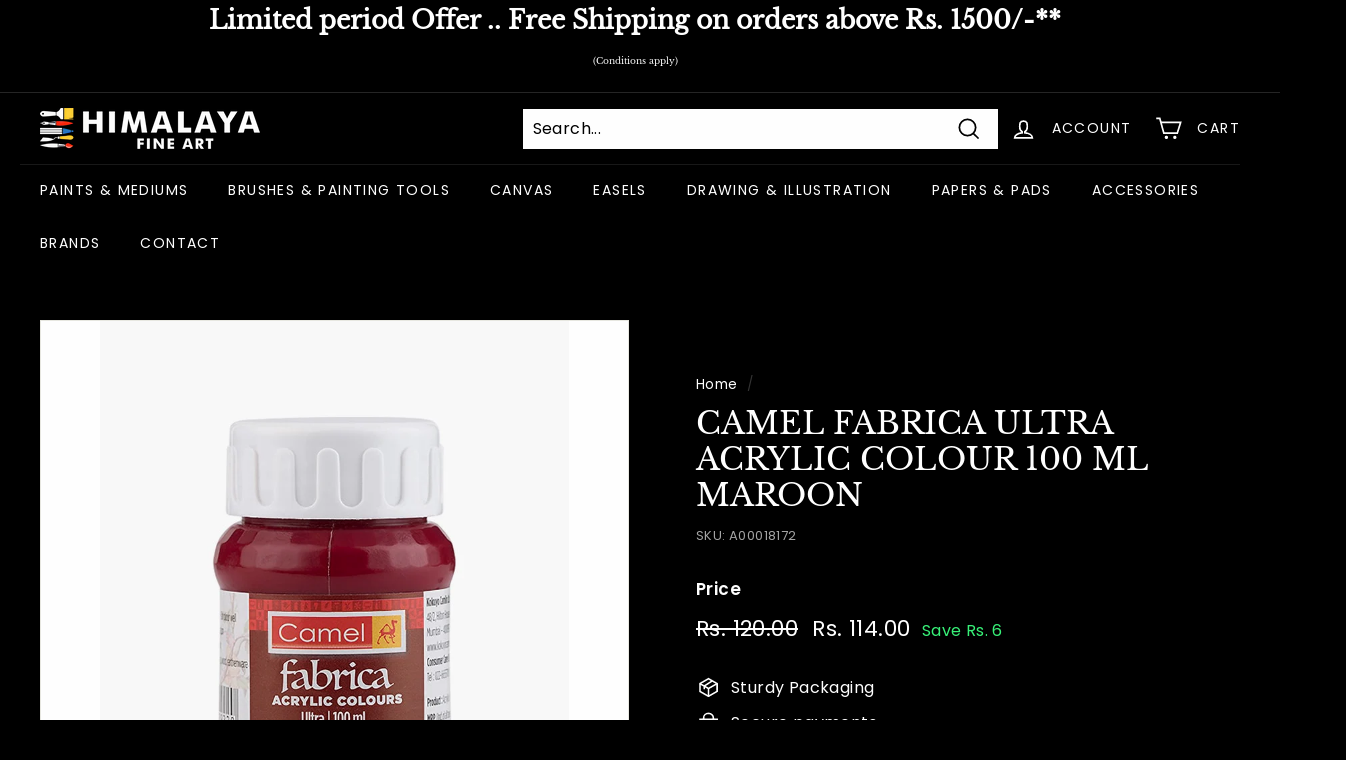

--- FILE ---
content_type: text/javascript; charset=utf-8
request_url: https://www.himalayafineart.com/products/camlin-fabrica-ultra-acrylic-colour-100-ml-maroon.js
body_size: 256
content:
{"id":9252152148273,"title":"CAMEL FABRICA ULTRA ACRYLIC COLOUR 100 ML MAROON","handle":"camlin-fabrica-ultra-acrylic-colour-100-ml-maroon","description":"","published_at":"2023-12-18T13:25:53+05:30","created_at":"2023-12-18T13:25:55+05:30","vendor":"CAMLIN","type":"PAINTS \u0026 MEDIUMS-OTHER","tags":["3213","CAMLIN","CAMLIN FABRICA ULTRA ACRYLIC COLOR 100 ML-OPEN STOCK","CRAFT \u0026 HOBBY RANGE","PAINTS \u0026 MEDIUMS-OTHER"],"price":11400,"price_min":11400,"price_max":11400,"available":true,"price_varies":false,"compare_at_price":12000,"compare_at_price_min":12000,"compare_at_price_max":12000,"compare_at_price_varies":false,"variants":[{"id":47943996375345,"title":"Default Title","option1":"Default Title","option2":null,"option3":null,"sku":"A00018172","requires_shipping":true,"taxable":true,"featured_image":{"id":43593102197041,"product_id":9252152148273,"position":1,"created_at":"2023-12-18T23:50:52+05:30","updated_at":"2025-07-10T16:56:38+05:30","alt":"CAMLIN FABRICA ULTRA ACRYLIC COLOUR 100 ML MAROON","width":700,"height":875,"src":"https:\/\/cdn.shopify.com\/s\/files\/1\/0850\/0084\/7665\/files\/A00018172.jpg?v=1752146798","variant_ids":[47943996375345]},"available":true,"name":"CAMEL FABRICA ULTRA ACRYLIC COLOUR 100 ML MAROON","public_title":null,"options":["Default Title"],"price":11400,"weight":0,"compare_at_price":12000,"inventory_management":"shopify","barcode":"8901425029220","featured_media":{"alt":"CAMLIN FABRICA ULTRA ACRYLIC COLOUR 100 ML MAROON","id":36177875632433,"position":1,"preview_image":{"aspect_ratio":0.8,"height":875,"width":700,"src":"https:\/\/cdn.shopify.com\/s\/files\/1\/0850\/0084\/7665\/files\/A00018172.jpg?v=1752146798"}},"requires_selling_plan":false,"selling_plan_allocations":[]}],"images":["\/\/cdn.shopify.com\/s\/files\/1\/0850\/0084\/7665\/files\/A00018172.jpg?v=1752146798"],"featured_image":"\/\/cdn.shopify.com\/s\/files\/1\/0850\/0084\/7665\/files\/A00018172.jpg?v=1752146798","options":[{"name":"Title","position":1,"values":["Default Title"]}],"url":"\/products\/camlin-fabrica-ultra-acrylic-colour-100-ml-maroon","media":[{"alt":"CAMLIN FABRICA ULTRA ACRYLIC COLOUR 100 ML MAROON","id":36177875632433,"position":1,"preview_image":{"aspect_ratio":0.8,"height":875,"width":700,"src":"https:\/\/cdn.shopify.com\/s\/files\/1\/0850\/0084\/7665\/files\/A00018172.jpg?v=1752146798"},"aspect_ratio":0.8,"height":875,"media_type":"image","src":"https:\/\/cdn.shopify.com\/s\/files\/1\/0850\/0084\/7665\/files\/A00018172.jpg?v=1752146798","width":700}],"requires_selling_plan":false,"selling_plan_groups":[]}